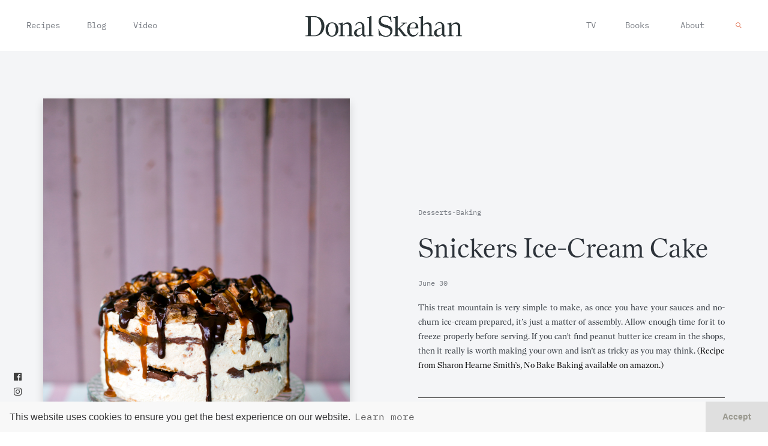

--- FILE ---
content_type: text/html; charset=UTF-8
request_url: https://donalskehan.com/recipes/snickers-ice-cream-cake/
body_size: 11965
content:
<!DOCTYPE html>
<html xmlns="http://www.w3.org/1999/xhtml" dir="ltr" lang="en-US" prefix="og: https://ogp.me/ns#">
<head>
<meta http-equiv="Content-Type" content="text/html; charset=utf-8">
<meta name="viewport" content="width=device-width, initial-scale=1.0" />
<link rel="mask-icon" href="/safari-pinned-tab.svg" color="#5bbad5">
<link rel="apple-touch-icon" sizes="57x57" href="https://donalskehan.com/wp-content/themes/donalskehan.com/favicon/v2/apple-icon-57x57.png">
<link rel="apple-touch-icon" sizes="60x60" href="https://donalskehan.com/wp-content/themes/donalskehan.com/favicon/v2/apple-icon-60x60.png">
<link rel="apple-touch-icon" sizes="72x72" href="https://donalskehan.com/wp-content/themes/donalskehan.com/favicon/v2/apple-icon-72x72.png">
<link rel="apple-touch-icon" sizes="76x76" href="https://donalskehan.com/wp-content/themes/donalskehan.com/favicon/v2/apple-icon-76x76.png">
<link rel="apple-touch-icon" sizes="114x114" href="https://donalskehan.com/wp-content/themes/donalskehan.com/favicon/v2/apple-icon-114x114.png">
<link rel="apple-touch-icon" sizes="120x120" href="https://donalskehan.com/wp-content/themes/donalskehan.com/favicon/v2/apple-icon-120x120.png">
<link rel="apple-touch-icon" sizes="144x144" href="https://donalskehan.com/wp-content/themes/donalskehan.com/favicon/v2/apple-icon-144x144.png">
<link rel="apple-touch-icon" sizes="152x152" href="https://donalskehan.com/wp-content/themes/donalskehan.com/favicon/v2/apple-icon-152x152.png">
<link rel="apple-touch-icon" sizes="180x180" href="https://donalskehan.com/wp-content/themes/donalskehan.com/favicon/v2/apple-icon-180x180.png">
<link rel="icon" type="image/png" sizes="192x192"  href="https://donalskehan.com/wp-content/themes/donalskehan.com/favicon/v2/android-icon-192x192.png">
<link rel="icon" type="image/png" sizes="32x32" href="https://donalskehan.com/wp-content/themes/donalskehan.com/favicon/v2/favicon-32x32.png">
<link rel="icon" type="image/png" sizes="96x96" href="https://donalskehan.com/wp-content/themes/donalskehan.com/favicon/v2/favicon-96x96.png">
<link rel="icon" type="image/png" sizes="16x16" href="https://donalskehan.com/wp-content/themes/donalskehan.com/favicon/v2/favicon-16x16.png">
<link rel="manifest" href="https://donalskehan.com/wp-content/themes/donalskehan.com/favicon/v2/manifest.json">
<meta name="msapplication-TileColor" content="#ffffff">
<meta name="msapplication-TileImage" content="https://donalskehan.com/wp-content/themes/donalskehan.com/favicon/v2/ms-icon-144x144.png">
<meta name="theme-color" content="#ffffff">
<link rel="pingback" href="https://donalskehan.com/xmlrpc.php" />
<link rel="profile" href="https://gmpg.org/xfn/11" />	
<style>img:is([sizes="auto" i], [sizes^="auto," i]) { contain-intrinsic-size: 3000px 1500px }</style>
<!-- All in One SEO 4.7.6 - aioseo.com -->
<title>Snickers Ice-Cream Cake - Donal Skehan | EAT LIVE GO</title>
<meta name="description" content="This treat mountain is very simple to make, as once you have your sauces and no-churn ice-cream prepared, it’s just a matter of assembly. Allow enough time for it to freeze properly before serving. If you can’t find peanut butter ice cream in the shops, then it really is worth making your own and isn’t as" />
<meta name="robots" content="max-image-preview:large" />
<link rel="canonical" href="https://donalskehan.com/recipes/snickers-ice-cream-cake/" />
<meta name="generator" content="All in One SEO (AIOSEO) 4.7.6" />
<meta property="og:locale" content="en_US" />
<meta property="og:site_name" content="Donal Skehan | EAT LIVE GO - Donal Skehan is a food writer, photographer and television presenter living in Dublin, Ireland. Check out his collection of over 250 simple home cooked, recipes" />
<meta property="og:type" content="article" />
<meta property="og:title" content="Snickers Ice-Cream Cake - Donal Skehan | EAT LIVE GO" />
<meta property="og:description" content="This treat mountain is very simple to make, as once you have your sauces and no-churn ice-cream prepared, it’s just a matter of assembly. Allow enough time for it to freeze properly before serving. If you can’t find peanut butter ice cream in the shops, then it really is worth making your own and isn’t as" />
<meta property="og:url" content="https://donalskehan.com/recipes/snickers-ice-cream-cake/" />
<meta property="article:published_time" content="2014-06-30T10:59:23+00:00" />
<meta property="article:modified_time" content="2016-02-24T16:09:40+00:00" />
<meta name="twitter:card" content="summary" />
<meta name="twitter:title" content="Snickers Ice-Cream Cake - Donal Skehan | EAT LIVE GO" />
<meta name="twitter:description" content="This treat mountain is very simple to make, as once you have your sauces and no-churn ice-cream prepared, it’s just a matter of assembly. Allow enough time for it to freeze properly before serving. If you can’t find peanut butter ice cream in the shops, then it really is worth making your own and isn’t as" />
<script type="application/ld+json" class="aioseo-schema">
{"@context":"https:\/\/schema.org","@graph":[{"@type":"BreadcrumbList","@id":"https:\/\/donalskehan.com\/recipes\/snickers-ice-cream-cake\/#breadcrumblist","itemListElement":[{"@type":"ListItem","@id":"https:\/\/donalskehan.com\/#listItem","position":1,"name":"Home","item":"https:\/\/donalskehan.com\/","nextItem":{"@type":"ListItem","@id":"https:\/\/donalskehan.com\/recipes\/snickers-ice-cream-cake\/#listItem","name":"Snickers Ice-Cream Cake"}},{"@type":"ListItem","@id":"https:\/\/donalskehan.com\/recipes\/snickers-ice-cream-cake\/#listItem","position":2,"name":"Snickers Ice-Cream Cake","previousItem":{"@type":"ListItem","@id":"https:\/\/donalskehan.com\/#listItem","name":"Home"}}]},{"@type":"Organization","@id":"https:\/\/donalskehan.com\/#organization","name":"Donal Skehan | EAT LIVE GO","description":"Donal Skehan is a food writer, photographer and television presenter living in Dublin, Ireland. Check out his collection of over 250 simple home cooked, recipes","url":"https:\/\/donalskehan.com\/"},{"@type":"WebPage","@id":"https:\/\/donalskehan.com\/recipes\/snickers-ice-cream-cake\/#webpage","url":"https:\/\/donalskehan.com\/recipes\/snickers-ice-cream-cake\/","name":"Snickers Ice-Cream Cake - Donal Skehan | EAT LIVE GO","description":"This treat mountain is very simple to make, as once you have your sauces and no-churn ice-cream prepared, it\u2019s just a matter of assembly. Allow enough time for it to freeze properly before serving. If you can\u2019t find peanut butter ice cream in the shops, then it really is worth making your own and isn\u2019t as","inLanguage":"en-US","isPartOf":{"@id":"https:\/\/donalskehan.com\/#website"},"breadcrumb":{"@id":"https:\/\/donalskehan.com\/recipes\/snickers-ice-cream-cake\/#breadcrumblist"},"image":{"@type":"ImageObject","url":"https:\/\/donalskehan.com\/wp-content\/uploads\/Sharon-Snickers-Cake_1.jpg","@id":"https:\/\/donalskehan.com\/recipes\/snickers-ice-cream-cake\/#mainImage","width":640,"height":960},"primaryImageOfPage":{"@id":"https:\/\/donalskehan.com\/recipes\/snickers-ice-cream-cake\/#mainImage"},"datePublished":"2014-06-30T11:59:23+01:00","dateModified":"2016-02-24T16:09:40+00:00"},{"@type":"WebSite","@id":"https:\/\/donalskehan.com\/#website","url":"https:\/\/donalskehan.com\/","name":"Donal Skehan | EAT LIVE GO","description":"Donal Skehan is a food writer, photographer and television presenter living in Dublin, Ireland. Check out his collection of over 250 simple home cooked, recipes","inLanguage":"en-US","publisher":{"@id":"https:\/\/donalskehan.com\/#organization"}}]}
</script>
<!-- All in One SEO -->
<link rel="preload" href="https://donalskehan.com/wp-content/plugins/rate-my-post/public/css/fonts/ratemypost.ttf" type="font/ttf" as="font" crossorigin="anonymous"><link rel='dns-prefetch' href='//donalskehan.com' />
<link rel='dns-prefetch' href='//cdn.jsdelivr.net' />
<link rel='dns-prefetch' href='//use.fontawesome.com' />
<link rel='dns-prefetch' href='//fonts.googleapis.com' />
<link rel="alternate" type="application/rss+xml" title="Donal Skehan | EAT LIVE GO &raquo; Feed" href="https://donalskehan.com/feed/" />
<link rel="alternate" type="application/rss+xml" title="Donal Skehan | EAT LIVE GO &raquo; Comments Feed" href="https://donalskehan.com/comments/feed/" />
<link rel="alternate" type="application/rss+xml" title="Donal Skehan | EAT LIVE GO &raquo; Snickers Ice-Cream Cake Comments Feed" href="https://donalskehan.com/recipes/snickers-ice-cream-cake/feed/" />
<!-- This site uses the Google Analytics by MonsterInsights plugin v9.2.2 - Using Analytics tracking - https://www.monsterinsights.com/ -->
<!-- Note: MonsterInsights is not currently configured on this site. The site owner needs to authenticate with Google Analytics in the MonsterInsights settings panel. -->
<!-- No tracking code set -->
<!-- / Google Analytics by MonsterInsights -->
<!-- <link rel='stylesheet' id='wp-block-library-css' href='https://donalskehan.com/wp-includes/css/dist/block-library/style.min.css'  media='all' /> -->
<link rel="stylesheet" type="text/css" href="//donalskehan.com/wp-content/cache/wpfc-minified/9klg0tqr/e7o2c.css" media="all"/>
<style id='classic-theme-styles-inline-css'>
/*! This file is auto-generated */
.wp-block-button__link{color:#fff;background-color:#32373c;border-radius:9999px;box-shadow:none;text-decoration:none;padding:calc(.667em + 2px) calc(1.333em + 2px);font-size:1.125em}.wp-block-file__button{background:#32373c;color:#fff;text-decoration:none}
</style>
<style id='global-styles-inline-css'>
:root{--wp--preset--aspect-ratio--square: 1;--wp--preset--aspect-ratio--4-3: 4/3;--wp--preset--aspect-ratio--3-4: 3/4;--wp--preset--aspect-ratio--3-2: 3/2;--wp--preset--aspect-ratio--2-3: 2/3;--wp--preset--aspect-ratio--16-9: 16/9;--wp--preset--aspect-ratio--9-16: 9/16;--wp--preset--color--black: #000000;--wp--preset--color--cyan-bluish-gray: #abb8c3;--wp--preset--color--white: #ffffff;--wp--preset--color--pale-pink: #f78da7;--wp--preset--color--vivid-red: #cf2e2e;--wp--preset--color--luminous-vivid-orange: #ff6900;--wp--preset--color--luminous-vivid-amber: #fcb900;--wp--preset--color--light-green-cyan: #7bdcb5;--wp--preset--color--vivid-green-cyan: #00d084;--wp--preset--color--pale-cyan-blue: #8ed1fc;--wp--preset--color--vivid-cyan-blue: #0693e3;--wp--preset--color--vivid-purple: #9b51e0;--wp--preset--gradient--vivid-cyan-blue-to-vivid-purple: linear-gradient(135deg,rgba(6,147,227,1) 0%,rgb(155,81,224) 100%);--wp--preset--gradient--light-green-cyan-to-vivid-green-cyan: linear-gradient(135deg,rgb(122,220,180) 0%,rgb(0,208,130) 100%);--wp--preset--gradient--luminous-vivid-amber-to-luminous-vivid-orange: linear-gradient(135deg,rgba(252,185,0,1) 0%,rgba(255,105,0,1) 100%);--wp--preset--gradient--luminous-vivid-orange-to-vivid-red: linear-gradient(135deg,rgba(255,105,0,1) 0%,rgb(207,46,46) 100%);--wp--preset--gradient--very-light-gray-to-cyan-bluish-gray: linear-gradient(135deg,rgb(238,238,238) 0%,rgb(169,184,195) 100%);--wp--preset--gradient--cool-to-warm-spectrum: linear-gradient(135deg,rgb(74,234,220) 0%,rgb(151,120,209) 20%,rgb(207,42,186) 40%,rgb(238,44,130) 60%,rgb(251,105,98) 80%,rgb(254,248,76) 100%);--wp--preset--gradient--blush-light-purple: linear-gradient(135deg,rgb(255,206,236) 0%,rgb(152,150,240) 100%);--wp--preset--gradient--blush-bordeaux: linear-gradient(135deg,rgb(254,205,165) 0%,rgb(254,45,45) 50%,rgb(107,0,62) 100%);--wp--preset--gradient--luminous-dusk: linear-gradient(135deg,rgb(255,203,112) 0%,rgb(199,81,192) 50%,rgb(65,88,208) 100%);--wp--preset--gradient--pale-ocean: linear-gradient(135deg,rgb(255,245,203) 0%,rgb(182,227,212) 50%,rgb(51,167,181) 100%);--wp--preset--gradient--electric-grass: linear-gradient(135deg,rgb(202,248,128) 0%,rgb(113,206,126) 100%);--wp--preset--gradient--midnight: linear-gradient(135deg,rgb(2,3,129) 0%,rgb(40,116,252) 100%);--wp--preset--font-size--small: 13px;--wp--preset--font-size--medium: 20px;--wp--preset--font-size--large: 36px;--wp--preset--font-size--x-large: 42px;--wp--preset--spacing--20: 0.44rem;--wp--preset--spacing--30: 0.67rem;--wp--preset--spacing--40: 1rem;--wp--preset--spacing--50: 1.5rem;--wp--preset--spacing--60: 2.25rem;--wp--preset--spacing--70: 3.38rem;--wp--preset--spacing--80: 5.06rem;--wp--preset--shadow--natural: 6px 6px 9px rgba(0, 0, 0, 0.2);--wp--preset--shadow--deep: 12px 12px 50px rgba(0, 0, 0, 0.4);--wp--preset--shadow--sharp: 6px 6px 0px rgba(0, 0, 0, 0.2);--wp--preset--shadow--outlined: 6px 6px 0px -3px rgba(255, 255, 255, 1), 6px 6px rgba(0, 0, 0, 1);--wp--preset--shadow--crisp: 6px 6px 0px rgba(0, 0, 0, 1);}:where(.is-layout-flex){gap: 0.5em;}:where(.is-layout-grid){gap: 0.5em;}body .is-layout-flex{display: flex;}.is-layout-flex{flex-wrap: wrap;align-items: center;}.is-layout-flex > :is(*, div){margin: 0;}body .is-layout-grid{display: grid;}.is-layout-grid > :is(*, div){margin: 0;}:where(.wp-block-columns.is-layout-flex){gap: 2em;}:where(.wp-block-columns.is-layout-grid){gap: 2em;}:where(.wp-block-post-template.is-layout-flex){gap: 1.25em;}:where(.wp-block-post-template.is-layout-grid){gap: 1.25em;}.has-black-color{color: var(--wp--preset--color--black) !important;}.has-cyan-bluish-gray-color{color: var(--wp--preset--color--cyan-bluish-gray) !important;}.has-white-color{color: var(--wp--preset--color--white) !important;}.has-pale-pink-color{color: var(--wp--preset--color--pale-pink) !important;}.has-vivid-red-color{color: var(--wp--preset--color--vivid-red) !important;}.has-luminous-vivid-orange-color{color: var(--wp--preset--color--luminous-vivid-orange) !important;}.has-luminous-vivid-amber-color{color: var(--wp--preset--color--luminous-vivid-amber) !important;}.has-light-green-cyan-color{color: var(--wp--preset--color--light-green-cyan) !important;}.has-vivid-green-cyan-color{color: var(--wp--preset--color--vivid-green-cyan) !important;}.has-pale-cyan-blue-color{color: var(--wp--preset--color--pale-cyan-blue) !important;}.has-vivid-cyan-blue-color{color: var(--wp--preset--color--vivid-cyan-blue) !important;}.has-vivid-purple-color{color: var(--wp--preset--color--vivid-purple) !important;}.has-black-background-color{background-color: var(--wp--preset--color--black) !important;}.has-cyan-bluish-gray-background-color{background-color: var(--wp--preset--color--cyan-bluish-gray) !important;}.has-white-background-color{background-color: var(--wp--preset--color--white) !important;}.has-pale-pink-background-color{background-color: var(--wp--preset--color--pale-pink) !important;}.has-vivid-red-background-color{background-color: var(--wp--preset--color--vivid-red) !important;}.has-luminous-vivid-orange-background-color{background-color: var(--wp--preset--color--luminous-vivid-orange) !important;}.has-luminous-vivid-amber-background-color{background-color: var(--wp--preset--color--luminous-vivid-amber) !important;}.has-light-green-cyan-background-color{background-color: var(--wp--preset--color--light-green-cyan) !important;}.has-vivid-green-cyan-background-color{background-color: var(--wp--preset--color--vivid-green-cyan) !important;}.has-pale-cyan-blue-background-color{background-color: var(--wp--preset--color--pale-cyan-blue) !important;}.has-vivid-cyan-blue-background-color{background-color: var(--wp--preset--color--vivid-cyan-blue) !important;}.has-vivid-purple-background-color{background-color: var(--wp--preset--color--vivid-purple) !important;}.has-black-border-color{border-color: var(--wp--preset--color--black) !important;}.has-cyan-bluish-gray-border-color{border-color: var(--wp--preset--color--cyan-bluish-gray) !important;}.has-white-border-color{border-color: var(--wp--preset--color--white) !important;}.has-pale-pink-border-color{border-color: var(--wp--preset--color--pale-pink) !important;}.has-vivid-red-border-color{border-color: var(--wp--preset--color--vivid-red) !important;}.has-luminous-vivid-orange-border-color{border-color: var(--wp--preset--color--luminous-vivid-orange) !important;}.has-luminous-vivid-amber-border-color{border-color: var(--wp--preset--color--luminous-vivid-amber) !important;}.has-light-green-cyan-border-color{border-color: var(--wp--preset--color--light-green-cyan) !important;}.has-vivid-green-cyan-border-color{border-color: var(--wp--preset--color--vivid-green-cyan) !important;}.has-pale-cyan-blue-border-color{border-color: var(--wp--preset--color--pale-cyan-blue) !important;}.has-vivid-cyan-blue-border-color{border-color: var(--wp--preset--color--vivid-cyan-blue) !important;}.has-vivid-purple-border-color{border-color: var(--wp--preset--color--vivid-purple) !important;}.has-vivid-cyan-blue-to-vivid-purple-gradient-background{background: var(--wp--preset--gradient--vivid-cyan-blue-to-vivid-purple) !important;}.has-light-green-cyan-to-vivid-green-cyan-gradient-background{background: var(--wp--preset--gradient--light-green-cyan-to-vivid-green-cyan) !important;}.has-luminous-vivid-amber-to-luminous-vivid-orange-gradient-background{background: var(--wp--preset--gradient--luminous-vivid-amber-to-luminous-vivid-orange) !important;}.has-luminous-vivid-orange-to-vivid-red-gradient-background{background: var(--wp--preset--gradient--luminous-vivid-orange-to-vivid-red) !important;}.has-very-light-gray-to-cyan-bluish-gray-gradient-background{background: var(--wp--preset--gradient--very-light-gray-to-cyan-bluish-gray) !important;}.has-cool-to-warm-spectrum-gradient-background{background: var(--wp--preset--gradient--cool-to-warm-spectrum) !important;}.has-blush-light-purple-gradient-background{background: var(--wp--preset--gradient--blush-light-purple) !important;}.has-blush-bordeaux-gradient-background{background: var(--wp--preset--gradient--blush-bordeaux) !important;}.has-luminous-dusk-gradient-background{background: var(--wp--preset--gradient--luminous-dusk) !important;}.has-pale-ocean-gradient-background{background: var(--wp--preset--gradient--pale-ocean) !important;}.has-electric-grass-gradient-background{background: var(--wp--preset--gradient--electric-grass) !important;}.has-midnight-gradient-background{background: var(--wp--preset--gradient--midnight) !important;}.has-small-font-size{font-size: var(--wp--preset--font-size--small) !important;}.has-medium-font-size{font-size: var(--wp--preset--font-size--medium) !important;}.has-large-font-size{font-size: var(--wp--preset--font-size--large) !important;}.has-x-large-font-size{font-size: var(--wp--preset--font-size--x-large) !important;}
:where(.wp-block-post-template.is-layout-flex){gap: 1.25em;}:where(.wp-block-post-template.is-layout-grid){gap: 1.25em;}
:where(.wp-block-columns.is-layout-flex){gap: 2em;}:where(.wp-block-columns.is-layout-grid){gap: 2em;}
:root :where(.wp-block-pullquote){font-size: 1.5em;line-height: 1.6;}
</style>
<!-- <link rel='stylesheet' id='fontawesome-five-css-css' href='https://donalskehan.com/wp-content/plugins/accesspress-social-counter/css/fontawesome-all.css'  media='all' /> -->
<!-- <link rel='stylesheet' id='apsc-frontend-css-css' href='https://donalskehan.com/wp-content/plugins/accesspress-social-counter/css/frontend.css'  media='all' /> -->
<!-- <link rel='stylesheet' id='contact-form-7-css' href='https://donalskehan.com/wp-content/plugins/contact-form-7/includes/css/styles.css'  media='all' /> -->
<!-- <link rel='stylesheet' id='rate-my-post-css' href='https://donalskehan.com/wp-content/plugins/rate-my-post/public/css/rate-my-post.min.css'  media='all' /> -->
<link rel="stylesheet" type="text/css" href="//donalskehan.com/wp-content/cache/wpfc-minified/9hbyqeve/e7o2c.css" media="all"/>
<link rel='stylesheet' id='add-boot-css' href='https://cdn.jsdelivr.net/npm/bootstrap@4.1.3/dist/css/bootstrap.min.css'  media='all' />
<link rel='stylesheet' id='add-fonta-css-css' href='https://use.fontawesome.com/releases/v5.5.0/css/all.css'  media='all' />
<!-- <link rel='stylesheet' id='add-combinedcss-css' href='https://donalskehan.com/wp-content/themes/donalskehan.com/css/combined-donal-min.css'  media='all' /> -->
<link rel="stylesheet" type="text/css" href="//donalskehan.com/wp-content/cache/wpfc-minified/6lkcgvx2/e7o2c.css" media="all"/>
<link rel='stylesheet' id='add-gfonts-css' href='https://fonts.googleapis.com/css?family=Libre+Baskerville:400,400i%7CMontserrat:400,700&#038;display=swap'  media='all' />
<!-- <link rel='stylesheet' id='add-css-css' href='https://donalskehan.com/wp-content/themes/donalskehan.com/css/donals-v2.min.css?v=7.6'  media='all' /> -->
<link rel="stylesheet" type="text/css" href="//donalskehan.com/wp-content/cache/wpfc-minified/maw14c1w/e7o2c.css" media="all"/>
<link rel='stylesheet' id='add-swiper-style-css' href='https://cdn.jsdelivr.net/npm/swiper@11/swiper-bundle.min.css'  media='all' />
<script src='//donalskehan.com/wp-content/cache/wpfc-minified/128geos0/e7o2c.js' type="text/javascript"></script>
<!-- <script  defer src="https://donalskehan.com/wp-includes/js/jquery/jquery.min.js" id="jquery-core-js"></script> -->
<!-- <script  defer src="https://donalskehan.com/wp-includes/js/jquery/jquery-migrate.min.js" id="jquery-migrate-js"></script> -->
<!-- <script  defer src="https://donalskehan.com/wp-content/themes/donalskehan.com/js/combined-d-min.js" id="add-combinedjs-js"></script> -->
<script  defer src="https://cdn.jsdelivr.net/npm/bootstrap@4.1.3/dist/js/bootstrap.min.js" id="add-bootjs-js"></script>
<script  defer src="https://cdn.jsdelivr.net/npm/slick-carousel@1.8.1/slick/slick.min.js" id="add-slick-js"></script>
<script src='//donalskehan.com/wp-content/cache/wpfc-minified/f5dhyx35/e7o2c.js' type="text/javascript"></script>
<!-- <script  defer src="https://donalskehan.com/wp-content/themes/donalskehan.com/js/instafeed.js" id="add-insta-js"></script> -->
<script id="add-scripts-js-extra">
/* <![CDATA[ */
var dkParams = {"data":{"instafeed_token":"[base64]"}};
/* ]]> */
</script>
<script src='//donalskehan.com/wp-content/cache/wpfc-minified/cxzdaq1/e7o2c.js' type="text/javascript"></script>
<!-- <script  defer src="https://donalskehan.com/wp-content/themes/donalskehan.com/js/script-donal1-min.js?v=5.4" id="add-scripts-js"></script> -->
<script  defer src="https://cdn.jsdelivr.net/npm/swiper@11/swiper-bundle.min.js" id="add-swiper-js"></script>
<link rel="https://api.w.org/" href="https://donalskehan.com/wp-json/" /><link rel="EditURI" type="application/rsd+xml" title="RSD" href="https://donalskehan.com/xmlrpc.php?rsd" />
<meta name="generator" content="WordPress 6.7.1" />
<link rel='shortlink' href='https://donalskehan.com/?p=13079' />
<link rel="alternate" title="oEmbed (JSON)" type="application/json+oembed" href="https://donalskehan.com/wp-json/oembed/1.0/embed?url=https%3A%2F%2Fdonalskehan.com%2Frecipes%2Fsnickers-ice-cream-cake%2F" />
<link rel="alternate" title="oEmbed (XML)" type="text/xml+oembed" href="https://donalskehan.com/wp-json/oembed/1.0/embed?url=https%3A%2F%2Fdonalskehan.com%2Frecipes%2Fsnickers-ice-cream-cake%2F&#038;format=xml" />
<script>
(function(i,s,o,g,r,a,m){i['GoogleAnalyticsObject']=r;i[r]=i[r]||function(){
(i[r].q=i[r].q||[]).push(arguments)},i[r].l=1*new Date();a=s.createElement(o),
m=s.getElementsByTagName(o)[0];a.async=1;a.src=g;m.parentNode.insertBefore(a,m)
})(window,document,'script','//www.google-analytics.com/analytics.js','ga');
ga('create', 'UA-39673746-1', 'auto');
ga('send', 'pageview');
</script>
</head>
<body class="recipes-template-default single single-recipes postid-13079" >
<div class="abCenter newsletterPop animated fadeIn text-center shadow embed-responsive embed-responsive-16by9" style="position: fixed !important;">
<div class="closeMe">&times;</div>
<iframe class="embed-responsive-item" src="https://donalskehan.substack.com/embed" width="480" height="320" style="border:1px solid #EEE; background:white;" frameborder="0" scrolling="no"></iframe>
</div>
<!--Book Banner-->
<!--Book Banner-->
<header class="container-fluid fixed-top pt-4 pb-4 hidden-xs hidden-sm">
<div class="container">
<div class="row d-flex justify-content-between align-items-center menu-items">
<div class="col d-flex justify-content-start">
<div class="pl-5 pl-sm-3">
<ul class="list-inline list-unstyled">
<li class="list-inline-item hasSubMenu underline-link  active  mr-lg-5 mr-md-3 mr-xs-3 mr-sm-3">
<a href="https://donalskehan.com/recipes" title="Donal's Recipes">Recipes</a>
</li>
<li class="list-inline-item hasSubMenu underline-link   mr-lg-5 mr-md-3 mr-xs-3 mr-sm-3"><a href="https://donalskehan.com/blog" title="Donal's Blog">Blog</a>
</li>
<li class="list-inline-item hasSubMenu underline-link  "><a href="https://donalskehan.com/video" title="Donal's on Telly">Video</a>
</li>
</ul>
</div>
</div>
<div class="col d-flex justify-content-center">
<a class="dk-logo d-flex justify-content-center" href='https://donalskehan.com' title="Donal's Home">
<img src="https://donalskehan.com/wp-content/themes/donalskehan.com/images/v2/donalskehan-logo.png" class="img-fluid" alt="Donal Skehan" />
</a>
</div>
<div class="col d-flex justify-content-end">
<div class="pr-5 pr-sm-3">
<ul class="list-inline list-unstyled">
<li class='list-inline-item hasSubMenu underline-link  '><a href='https://donalskehan.com/tv' title="Donal's on Telly">TV</a>
<li class='list-inline-item hasSubMenu underline-link ml-lg-5 ml-md-3 ml-xs-3 ml-sm-3  '><a href='https://donalskehan.com/books' title="Donal's Books">Books</a></li>
<li class='list-inline-item underline-link ml-lg-5 ml-md-3 ml-xs-3 ml-sm-3 '><a href='https://donalskehan.com/about' title="About Donal">About</a></li>
<li class="list-inline-item ml-5"><div id="search-icon" class="search-icon desktop"></div></li>
</ul>
</div>
</div>
</div>
</div>
</header>
<header id="mobHeader" class="container-fluid fixed-top visible-xs visible-sm">
<div class="container">
<div class="row d-flex align-items-center">
<div class="col-12 d-flex justify-content-center">
<a class="animsition-link" href="https://donalskehan.com">
<img src="https://donalskehan.com/wp-content/themes/donalskehan.com/images/v2/donalskehan-logo.png" class="img-fluid" style="height: 30px" alt="Donal Skehan" />
</a>
<div id="login-icon" class="login-icon visible-xs"></div>
</div>
</div>
</div>
</header>
<div id="login-menu" class="hideFirst container-fluid">
<div class="row d-flex align-items-center justify-content-center options">
<div class="col-12 text-center">
<ul class="list-unstyled h1">
<li class="hasSubMenu mb-2  active">
<a href="https://donalskehan.com/recipes" title="Donal's Recipes">Recipes</a>
</li>
<li class="hasSubMenu mb-2  "><a href="https://donalskehan.com/blog" title="Donal's Blog">Blog</a>
</li>
<li class="hasSubMenu mb-2  "><a href="https://donalskehan.com/video" title="Donal's on Telly">Video</a>
<li class='hasSubMenu mb-2  '><a href='https://donalskehan.com/tv' title="Donal's on Telly">TV</a>
<li class='hasSubMenu mb-2  '><a href='https://donalskehan.com/books' title="Donal's Books">Books</a></li>
<li class="mb-2 "><a href="https://donalskehan.com/about" title="About Donal">About</a></li>
<li class="mb-2 text-center d-flex justify-content-center"><div class="search-icon mobile">Search</div></li>
</ul>
<ul class="list-inline list-unstyled h3 pt-5 mt-5">
<li class="list-inline-item"><a href="https://www.facebook.com/donalskehan" style="color: #3f3f3f !important;"><i class="fab fa-facebook"></i></a></li>
<li class="list-inline-item"><a href="https://www.instagram.com/donalskehan/" style="color: #3f3f3f !important;"><i class="fab fa-instagram"></i></a></li>
<li class="list-inline-item"><a href="https://twitter.com/DonalSkehan" style="color: #3f3f3f !important;"><i class="fab fa-twitter"></i></a></li>
<li class="list-inline-item"><a href="https://www.youtube.com/channel/UCwZcpfUOuLH9UEXvFPHIAWQ?sub_confirmation=1" style="color: #3f3f3f !important;"><i class="fab fa-youtube"></i></a></li>
</ul>
</div>
</div>
</div>
<div id="search-menu" class="hideSecond container-fluid">
<div class="row d-flex align-items-center justify-content-center" style="height: 100% !important;">
<div class="col-12 pl-4 pr-4 text-center">
<form role="search" method="get" id="searchform" action="https://donalskehan.com/">
<div>
<input type="text" value="" name="s" id="s" class=""  placeholder="What are you looking for?"/>
<input type="submit" id="searchsubmit" value="Search" style="display: none;"/>
</div>
</form>
</div>
</div>
</div>
<div class="socialSidebar animated hidden-xs">
<ul class="list-inline list-unstyled pl-4">
<li class="list-inline-item" style="margin-left: .1em !important;"><a href="https://www.facebook.com/donalskehan"><i class="fab fa-facebook"></i></a></li>
<li class="list-inline-item" style="margin-left: .1em !important;"><a href="https://www.instagram.com/donalskehan/"><i class="fab fa-instagram"></i></a></li>
<li class="list-inline-item" style="margin-left: .1em !important;"><a href="https://twitter.com/DonalSkehan"><i class="fab fa-twitter"></i></a></li>
<li class="list-inline-item"><a href="https://www.youtube.com/channel/UCwZcpfUOuLH9UEXvFPHIAWQ?sub_confirmation=1"><i class="fab fa-youtube"></i></a></li>
</ul>
</div>
<style>
#searchform input[type=text] {
background: transparent;
border-bottom: 1px solid #ffffff;
color: #ffffff;
padding: 0 10px 0px 0px;
-webkit-border-radius: 3px;
border-radius: 3px;
max-width: 100%;
width: 65%;
height: 22px;
line-height: 22px;
outline: none;
-webkit-transition: border-color .15s ease;
-o-transition: border-color .15s ease;
transition: border-color .15s ease;
text-transform: uppercase;
letter-spacing: 0.2em;
font-size: 1rem !important;
font-weight: 700;
min-width: 200px;
border-top: 0px;
border-left: 0px;
border-right: 0px;
background-image: url('https://donalskehan.com/wp-content/themes/donalskehan.com/images/D-search-white.svg');
background-repeat: no-repeat;
background-position: right center;
background-size: 10px;
font-family: 'IBM Plex Mono', monospace !important;
}
#searchform ::placeholder { /* Chrome, Firefox, Opera, Safari 10.1+ */
color: white;
opacity: 1; /* Firefox */
}
#searchform :-ms-input-placeholder { /* Internet Explorer 10-11 */
color: white;
}
#searchform ::-ms-input-placeholder { /* Microsoft Edge */
color: white;
}
@media only screen and (max-width: 767px) {
#searchform input[type=text] {
width: 100% !important;
}
}
</style>
<div class="animsition pad80" style="overflow: hidden !important;">
<div class="recipe main-description container-fluid">
<div class="container">
<div class="row pt-5 pb-5">
<div data-aos="fade-up" class="col-lg-6 col-md-6 col-sm-6 col-12 match d-flex align-items-center order-sm-1 order-lg-1 order-md-1 order-2">
<div class="pt-5 pb-5 pl-5 pr-5">
<img class="img-fluid shadow" src="https://donalskehan.com/wp-content/uploads/Sharon-Snickers-Cake_1.jpg" alt="Snickers Ice-Cream Cake | DonalSkehan.com, If you love chocolate, peanuts, caramel and ice cream, this is definitely the cake for you!" data-aos="fade-in" />
</div>
</div>
<div class="col-lg-6 col-md-6 col-sm-12 col-12 match d-flex align-items-center order-sm-2 order-lg-2 order-md-2 order-1">
<div class="pt-5 pb-5 pl-5 pr-5" data-aos="fade-left">
<ul class="list-inline" data-aos="fade-up" data-aos-duration="800">
<li class="list-inline-item"><h6 class="catColour dk-label">desserts-baking</h6></li>
</ul>
<h1 class="blueText mb-4 mt-3" data-aos="fade-up" data-aos-duration="900">Snickers Ice-Cream Cake</h1>
<h6 class="mb-4 dk-label" data-aos="fade-up" data-aos-duration="1000">June 30</h6>
<div data-aos="fade-up" data-aos-duration="1100" class="dk-content">
<p>This treat mountain is very simple to make, as once you have your sauces and no-churn ice-cream prepared, it’s just a matter of assembly. Allow enough time for it to freeze properly before serving. If you can’t find peanut butter ice cream in the shops, then it really is worth making your own and isn’t as tricky as you may think. <span style="color: #000000;">(Recipe from </span><a style="color: #000000;" href="http://www.sharonhearnesmith.com/" target="_blank">Sharon Hearne Smith’s</a><span style="color: #000000;">, No Bake Baking available on </span><a style="color: #000000;" href="https://www.amazon.co.uk/No-Bake-Baking-Oven-Free-Cakes-Treats/dp/1848666225" target="_blank">amazon</a><span style="color: #000000;">.)</span></p>
</div>
<ul class="list-inline list-unstyled mt-5 dk-recipe-icons-section">
<li class="list-inline-item mb-2"  data-aos="fade-up" data-aos-duration="1300">
<img class="img-fluid pr-1 dk-orange-icon" src="https://donalskehan.com/wp-content/themes/donalskehan.com/images/v2/Dk-serving-size.png" alt="serves"> Serves 12							</li>
<li class="list-inline-item mb-2" data-aos="fade-up" data-aos-duration="1200">
<img class="img-fluid pr-1 dk-orange-icon" src="https://donalskehan.com/wp-content/themes/donalskehan.com/images/v2/DK-cooking-time.png" alt="time"> 15 mins + freezing time							</li>
</ul>
</div>
</div>
</div>
</div>
</div>	
<div class="recipe steps container-fluid">
<div class="container">
<div class="row pb-5">
<div class="order-lg-1 order-md-1 col-sm-1 order-2 col-lg-6 col-md-6 col-sm-12 col-12">
<div class="pt-5 pb-5 pl-5 pr-5">
<h3><span class="h6-border ">Method</span></h3>
<ol class="list-group list-group-flush pb-5 numbers">
<li class="list-group-item pt-2 pb-2 pl-0"><span>1. </span>Remove the ice cream from the freezer and leave to soften until spreadable but not completely thawed. Oil the cake tin and line the sides with parchment paper. Cut the Snickers bars into 5mm-thick slices and roughly chop the waffle biscuits into small bite-sized pieces.</li>
<li class="list-group-item pt-2 pb-2 pl-0"><span>2. </span>Scatter a third of the waffle pieces in a single layer in the bottom of the tin. Spoon a third of the ice cream on top and spread evenly. Scatter on a third of the Snickers pieces in a single layer. Drizzle with a third of each of the caramel and chocolate sauces. </li>
<li class="list-group-item pt-2 pb-2 pl-0"><span>3. </span>Repeat these layers again, using the same quantities of everything. Then scatter with the remaining waffle pieces and finish with the remaining ice cream, smoothing the top. </li>
<li class="list-group-item pt-2 pb-2 pl-0"><span>4. </span>You should have a third each of Snickers pieces and caramel and chocolate sauces left for serving. Cover with cling film and freeze for at least 8 hours or overnight until frozen solid.</li>
<li class="list-group-item pt-2 pb-2 pl-0"><span>5. </span>When ready to serve, remove the cake from the tin and sit it on a cake stand or serving plate. Peel off the parchment paper and leave for 15–20 minutes to soften a little. </li>
<li class="list-group-item pt-2 pb-2 pl-0"><span>6. </span>Then, to decorate, arrange the remaining Snickers pieces on top and spoon over the caramel and chocolate sauces so they just dribble down the edges. To serve, cut into 12–14 wedges, which is best done with a long sharp knife, dipped in boiling water and wiped dry between each cut.</li>
<li class="list-group-item pt-2 pb-2 pl-0"><span>7. </span>Leftover ice-cream cake should be frozen straight away. Wrap individual portions in parchment paper and seal in a food bag. These will keep happily in the freezer for up to a few months.</li>
</ol>
<ul id="tag" class="list-inline pt-5">
<li class="list-inline-item mb-2"><a href='https://donalskehan.com/category/recipes/summer' title="Summer">Summer</a></li>
<li class="list-inline-item mb-2"><a href='https://donalskehan.com/category/recipes/desserts-baking' title="Desserts &amp; Baking">Desserts &amp; Baking</a></li>
<li class="list-inline-item mb-2"><a href='https://donalskehan.com/tag/sharon-hearne-smith?type=recipes' title="Sharon Hearne-Smith">Sharon Hearne-Smith</a></li>
<li class="list-inline-item mb-2"><a href='https://donalskehan.com/tag/icecream?type=recipes' title="Icecream">Icecream</a></li>
<li class="list-inline-item mb-2"><a href='https://donalskehan.com/tag/no-bake?type=recipes' title="No Bake">No Bake</a></li>
<li class="list-inline-item mb-2"><a href='https://donalskehan.com/tag/snickers?type=recipes' title="Snickers">Snickers</a></li>
</ul>
</div>
</div>
<div class="order-lg-2 order-md-2 col-sm-1 order-1 col-lg-4 col-md-6 col-sm-7 col-12">
<div class="pt-5 pb-5 pl-5 pr-5">
<h3><span class="h6-border">Ingredients</span></h3>
<ul class="nav nav-tabs" id="myTab" role="tablist">
<li class="nav-item text-center" style="border-right: 1px dotted rgba(0,0,0,.125)">
<a class="nav-link" id="us-tab" data-toggle="tab" href="#us" role="tab" aria-controls="us" aria-selected="false">US</a>
</li>
<li class="nav-item text-center">
<a class="nav-link active" id="metric-tab" data-toggle="tab" href="#metric" role="tab" aria-controls="metric" aria-selected="true">METRIC</a>
</li>
</ul>
<div class="tab-content" id="myTabContent">
<div class="tab-pane fade" id="us" role="tabpanel" aria-labelledby="us-tab"></div>
<div class="tab-pane fade show active" id="metric" role="tabpanel" aria-labelledby="metric-tab"><p>250ml salted caramel sauce</p>
<p>250ml chocolate sauce</p>
<p>1.5 litres peanut butter ice-cream</p>
<p>Sunflower oil, for the tin</p>
<p>12 x 58g Snickers bars</p>
<p>15 toffee waffle biscuits</p>
<p>&nbsp;</p>
</div>
</div>
<h3 class="pt-5"><span class="h6-border">You'll Need</span></h3>
<div class="need">
<p>Springform cake tin</p>
<p>Parchment paper</p>
<p>&nbsp;</p>
<p>&nbsp;</p>
</div>
</div>
</div>
</div>
</div>
</div>
<div class="container-fluid dk-container-grey">
<div class="container">
<div class="row d-flex align-items-center">
<div class="col-12 d-flex justify-content-center">
<div class="pl-5 pr-5 pt-5 dk-title-grid">
<div class="d-flex flex-column align-items-center justify-content-center">
<h3 class="cursive-text">If you liked this</h3>
<h2 class="title-feed">You may also like<h2>
</div>	
</div>
</div>
</div>
<div class="row filter">
<div class="dk-card col-lg-4 col-md-6 col-sm-4 col-12 mb-5 mix desserts-baking">
<a href="https://donalskehan.com/recipes/slightly-bonkers-pink-zebra-cheesecake-with-marshmallow-pops/" title="Slightly Bonkers Pink Zebra Cheesecake with Marshmallow Pops">
<div class="pl-5 pr-5 pb-5 pt-5">
<img class="img-fluid mb-4 large-image-ouput" src="https://img.resized.co/donal_skehan/[base64]/sharon-bonkers-cheesecake.jpg?v=20250207" alt="Slightly Bonkers Pink Zebra Cheesecake with Marshmallow Pops | DonalSkehan.com, Perfect for a little girls birthday party or for anyone who loves PINK! " />
<ul class="list-inline">
<li class="list-inline-item">
<h6 class="catColour dk-label">desserts-baking</h6>
</li>
<li class="list-inline-item"><div class="goArrow">&rarr;</div></li>
</ul>
<h3 class="mb-4 mt-3">Slightly Bonkers Pink Zebra Cheesecake with Marshmallow Pops</h3>
<h6 class="mb-4 dk-label">June 30</h6>
<div><p>With its vivid colours, crazy pattern and poptastic topping, this cheesecake is bonkers on many levels. Beetroot juice is the secret to its colour – available from good supermarkets and speciality food stores, or make your own by whizzing a small beetroot in a juicer. Lollipop sticks can be bought from baking supply stores or online. This cheesecake is best made no more than half a day in advance, as the beetroot juice will eventually bleed into the white, spoiling the zebra effect. <span style="color: #000000;">(Recipe from </span><a style="color: #000000;" href="http://www.sharonhearnesmith.com/" target="_blank">Sharon Hearne Smith’s</a><span style="color: #000000;">, No Bake Baking available on </span><a style="color: #000000;" href="https://www.amazon.co.uk/No-Bake-Baking-Oven-Free-Cakes-Treats/dp/1848666225" target="_blank">amazon</a><span style="color: #000000;">.)</span></p>
<p>&nbsp;</p>
</div>
</div>
</a>
</div>
<div class="dk-card col-lg-4 col-md-6 col-sm-4 col-12 mb-5 mix desserts-baking">
<a href="https://donalskehan.com/recipes/dime-bar-bombe-with-millionaires-drizzle/" title="Dime Bar Bombe with Millionaire’s Drizzle">
<div class="pl-5 pr-5 pb-5 pt-5">
<img class="img-fluid mb-4 large-image-ouput" src="https://img.resized.co/donal_skehan/[base64]/sharon-dime-bar-cake-1.jpg?v=20250207" alt="Dime Bar Bombe with Millionaire’s Drizzle | DonalSkehan.com, Kids and adults alike will go wild for this indulgent treat! " />
<ul class="list-inline">
<li class="list-inline-item">
<h6 class="catColour dk-label">desserts-baking</h6>
</li>
<li class="list-inline-item"><div class="goArrow">&rarr;</div></li>
</ul>
<h3 class="mb-4 mt-3">Dime Bar Bombe with Millionaire’s Drizzle</h3>
<h6 class="mb-4 dk-label">June 30</h6>
<div><p>Combining no-churn ice cream, caramel sauce, Dime bars, chocolate sauce and peanut praline, this divine frozen bombe just screams ‘EAT ME’! It’s best made a day in advance, to give it plenty of time in the freezer. You can also make mini versions in small jelly moulds that total the same volume. As the mix contains raw eggs, it is not suitable for pregnant women, very young children or anyone frail. <span style="color: #000000;">(Recipe from </span><a style="color: #000000;" href="http://www.sharonhearnesmith.com/" target="_blank">Sharon Hearne Smith’s</a><span style="color: #000000;">, No Bake Baking available on </span><a style="color: #000000;" href="https://www.amazon.co.uk/No-Bake-Baking-Oven-Free-Cakes-Treats/dp/1848666225" target="_blank">amazon</a><span style="color: #000000;">.)</span></p>
<p>&nbsp;</p>
</div>
</div>
</a>
</div>
<div class="dk-card col-lg-4 col-md-6 col-sm-4 col-12 mb-5 mix desserts-baking">
<a href="https://donalskehan.com/recipes/mini-sticky-toffee-baked-alaska/" title="Mini Sticky Toffee Baked Alaska">
<div class="pl-5 pr-5 pb-5 pt-5">
<img class="img-fluid mb-4 large-image-ouput" src="https://img.resized.co/donal_skehan/[base64]/feast-ballintagart-house-71.jpg?v=20250207" alt="Mini Sticky Toffee Baked Alaska | DonalSkehan.com, Well worth the effort for a special occasion!" />
<ul class="list-inline">
<li class="list-inline-item">
<h6 class="catColour dk-label">desserts-baking</h6>
</li>
<li class="list-inline-item"><div class="goArrow">&rarr;</div></li>
</ul>
<h3 class="mb-4 mt-3">Mini Sticky Toffee Baked Alaska</h3>
<h6 class="mb-4 dk-label">November 11</h6>
<div><p>Baked Alaska is made even more exciting in these individual little servings with the addition of a sticky toffee pudding base! They make a brilliant little dinner party dish that is a real show stopper&#8230;</p>
<p>&nbsp;</p>
</div>
</div>
</a>
</div>
</div>
</div>
</div>
<style>
@media only screen and (max-width: 767px) {
.tab-pane.active {
border: 0px !important;
width: 100% !important;
}
}
.rmp-main {
text-align: left !important;
}
.rmp-main-title {
margin: 0px !important;
font-size: 0.7rem !important;
font-weight: 700 !important;
font-family: 'Montserrat', sans-serif !important;
text-transform: uppercase;
letter-spacing: 0.2em;
}
</style>

<footer class="container-fluid Gray hidden-xs dk-footer">
<div class="container">
<div class="row d-flex align-items-start">
<div class="col-lg-3 col-md-12 col-sm-3 col-12 match">
<div class="pl-5 pr-5 pt-5 pb-5 dk-footer-text">
Links<br>
<ul class="list-unstyled d-flex flex-column pt-3">
<li class=" active">
<a class="underline-link tag-link" href="https://donalskehan.com/recipes" title="Donal's Recipes">Recipes</a>
</li>
<li class=" ">
<a class="underline-link tag-link" href="https://donalskehan.com/blog" title="Donal's Recipes">Blog</a>
</li>
<li class=" ">
<a class="underline-link tag-link" href="https://donalskehan.com/video" title="Donal's Recipes">Video</a>
</li>
<li class=" ">
<a class="underline-link tag-link" href="https://donalskehan.com/tv" title="Donal's Recipes">TV</a>
</li>
<li class=" ">
<a class="underline-link tag-link" href="https://donalskehan.com/books" title="Donal's Recipes">Books</a>
</li>
<li class=" ">
<a class="underline-link tag-link" href="https://donalskehan.com/about" title="Donal's Recipes">About</a>
</li>
</ul>
</div>
</div>
<div class="col-lg-6 col-md-6 col-sm-6 d-flex justify-content-center align-items-center match">
<div class="pl-5 pr-5 pt-5 pb-5">
<img src="https://donalskehan.com/wp-content/themes/donalskehan.com/images/v2/donalskehan-logo.png" class="img-fluid" alt="Donal Skehan" style="height:60px"/>
</div>
</div>
<div class="col-lg-3 col-md-6 col-sm-3 col-6 match hidden-xs d-flex justify-content-end">
<div class="pl-5 pr-5 pt-5 pb-5">
<h6 class="d-flex justify-content-end dk-footer-text">Follow along with Donal</h6>
<ul class="list-unstyled h4 d-flex justify-content-end dk-social-footer">
<li class="list-inline-item"><a href="https://www.facebook.com/donalskehan"><i class="fab fa-facebook"></i></a></li>
<li class="list-inline-item"><a href="https://www.instagram.com/donalskehan/"><i class="fab fa-instagram"></i></a></li>
<li class="list-inline-item"><a href="https://twitter.com/DonalSkehan"><i class="fab fa-twitter"></i></a></li>
<li class="list-inline-item"><a href="https://www.youtube.com/channel/UCwZcpfUOuLH9UEXvFPHIAWQ?sub_confirmation=1"><i class="fab fa-youtube"></i></a></li>
</ul>
<ul class="list-unstyled pb-4">
<li class="d-flex justify-content-end dk-copyright">&copy; 2026 Donal Skehan</li>
</ul>
</div>
</div>
</div>
</div>
</footer>
<footer class="container-fluid pt-5 pb-5 pl-4 pr-4 Gray visible-xs">
<div class="row d-flex align-items-start">
<div class="col-6 pb-3">
<ul class="list-unstyled h6 tag-link">
<li class="pb-1"><a style="color: #707070;" href="https://donalskehan.com/recipes" title="Donal's Recipes">Recipes</a></li>
<li class="pb-1"><a style="color: #707070;" href="https://donalskehan.com/journal" title="Donal's Journal">Journal</a></li>
<li class="pb-1"><a style="color: #707070;" href="https://donalskehan.com/tv" title="Donal's on Telly">TV</a></li>
<li class="pb-1"><a style="color: #707070;" href="https://donalskehan.com/books" title="Donal's Books">Books</a></li>
<li class="pb-1"><a style="color: #707070;" href="https://donalskehan.com/about" title="About Donal">About</a></li>
<li ><div id="search-icon" class="search-icon"></div></li>
</ul>
</div>
<div class="col-6 text-right">
<h6 class="pb-3"><strong>Follow Donal</strong></h6>
<ul class="list-unstyled h4 pb-4">
<li class="list-inline-item"><a href="https://www.facebook.com/donalskehan" style="color: #4D4D4D !important;"><i class="fab fa-facebook"></i></a></li>
<li class="list-inline-item"><a href="https://www.instagram.com/donalskehan/" style="color: #4D4D4D !important;"><i class="fab fa-instagram"></i></a></li>
<li class="list-inline-item"><a href="https://twitter.com/DonalSkehan" style="color: #4D4D4D !important;"><i class="fab fa-twitter"></i></a></li>
<li class="list-inline-item"><a href="https://www.youtube.com/channel/UCwZcpfUOuLH9UEXvFPHIAWQ?sub_confirmation=1" style="color: #4D4D4D !important;"><i class="fab fa-youtube"></i></a></li>
</ul>
</div>
<div class="col-12 pb-5 pt-5">
</div>
<div class="col-6">
&copy; 2026 Donal Skehan</div>
<div class="col-6 d-flex justify-content-end">
<img src="https://donalskehan.com/wp-content/themes/donalskehan.com/images/v2/donalskehan-logo.png" class="img-fluid" style="height: 30px" alt="Donal Skehan" />
</div>
</div>
</footer>
<script  defer src="https://donalskehan.com/wp-includes/js/dist/hooks.min.js" id="wp-hooks-js"></script>
<script  defer src="https://donalskehan.com/wp-includes/js/dist/i18n.min.js" id="wp-i18n-js"></script>
<script  id="wp-i18n-js-after">
/* <![CDATA[ */
wp.i18n.setLocaleData( { 'text direction\u0004ltr': [ 'ltr' ] } );
/* ]]> */
</script>
<script  defer src="https://donalskehan.com/wp-content/plugins/contact-form-7/includes/swv/js/index.js" id="swv-js"></script>
<script  id="contact-form-7-js-before">
/* <![CDATA[ */
var wpcf7 = {
"api": {
"root": "https:\/\/donalskehan.com\/wp-json\/",
"namespace": "contact-form-7\/v1"
}
};
/* ]]> */
</script>
<script  defer src="https://donalskehan.com/wp-content/plugins/contact-form-7/includes/js/index.js" id="contact-form-7-js"></script>
<script id="rate-my-post-js-extra">
/* <![CDATA[ */
var rmp_frontend = {"admin_ajax":"https:\/\/donalskehan.com\/wp-admin\/admin-ajax.php","postID":"13079","noVotes":"No votes so far! Be the first to rate this recipe.","cookie":"You already voted! This vote will not be counted!","afterVote":"Thank you for rating this recipe!","notShowRating":"1","social":"1","feedback":"1","cookieDisable":"1","emptyFeedback":"Please insert your feedback in the box above!","hoverTexts":"1","preventAccidental":"1","grecaptcha":"1","siteKey":"","votingPriv":"1","loggedIn":"","positiveThreshold":"2","ajaxLoad":"1","disableClearCache":"1","nonce":"8397812f4a"};
/* ]]> */
</script>
<script  defer src="https://donalskehan.com/wp-content/plugins/rate-my-post/public/js/rate-my-post.min.js" id="rate-my-post-js"></script>
</div>
<script defer src="https://static.cloudflareinsights.com/beacon.min.js/vcd15cbe7772f49c399c6a5babf22c1241717689176015" integrity="sha512-ZpsOmlRQV6y907TI0dKBHq9Md29nnaEIPlkf84rnaERnq6zvWvPUqr2ft8M1aS28oN72PdrCzSjY4U6VaAw1EQ==" data-cf-beacon='{"version":"2024.11.0","token":"9bc50aa7ec6148a3bb310db379e113a4","r":1,"server_timing":{"name":{"cfCacheStatus":true,"cfEdge":true,"cfExtPri":true,"cfL4":true,"cfOrigin":true,"cfSpeedBrain":true},"location_startswith":null}}' crossorigin="anonymous"></script>
</body>
</html><!-- WP Fastest Cache file was created in 0.25464797019958 seconds, on 10-01-26 0:45:55 --><!-- via php -->

--- FILE ---
content_type: text/css
request_url: https://donalskehan.com/wp-content/cache/wpfc-minified/maw14c1w/e7o2c.css
body_size: 5606
content:
body,h1,h2,h3,h4,h5,h6,html,p{font-family:'NantesWeb Regular',serif}.underline-link.tag-link,body,html{font-size:14px}#mobHeader,.hideFirst,.hideSecond{display:none}.no-gutter-left,ul{padding-left:0!important}.need p,.tab-pane p,ul{margin-bottom:0!important}.login-icon,.login-icon-close{filter:grayscale(1) brightness(900%)}#login-menu,#search-menu{background-color:#797d84e5;padding-top:50px;padding-right:20px;width:100%;top:0;right:0}#article p a,#article p a:link,#article p a:visited,#article p a:visited:hover{text-decoration:none!important}@font-face{font-family:"NantesWeb Light";src:url(//donalskehan.com/wp-content/themes/donalskehan.com//fonts/v2/NantesWeb-Light.woff2) format("woff2"),url(//donalskehan.com/wp-content/themes/donalskehan.com//fonts/v2/NantesWeb-Light.woff2) format("woff");font-style:normal;font-weight:400;font-display:swap}@font-face{font-family:"NantesWeb Regular";src:url(//donalskehan.com/wp-content/themes/donalskehan.com//fonts/v2/NantesWeb-Regular.woff2) format("woff2"),url(//donalskehan.com/wp-content/themes/donalskehan.com//fonts/v2/NantesWeb-Regular.woff2) format("woff");font-style:normal;font-weight:400;font-display:swap}@font-face{font-family:"Notetaker Regular";src:url(//donalskehan.com/wp-content/themes/donalskehan.com//fonts/v2/Custom_notetaker-Regular.ttf) format("truetype");font-style:normal;font-weight:400;font-display:swap}@font-face{font-family:"IBM Plex Mono";src:url(//donalskehan.com/wp-content/themes/donalskehan.com//fonts/v2/IBMPlexMono-Regular.ttf) format("truetype");font-style:normal;font-weight:400;font-display:swap}body,html{font-weight:400;line-height:24px;color:#2d333a;width:100%}.h1,.h2,.h3,.h4,h1,h2,h3,h4{line-height:1.4!important}a,a:active,a:focus,a:hover{color:inherit;text-decoration:none}*,:focus,:hover{outline:0}ul{list-style:none}h1,h2,h3,h4,h5,h6{margin-top:0;padding-top:0;font-weight:100}#article p a,b,strong{font-weight:700!important}.h1,h1{font-size:3.2rem!important}.h2,h2{font-size:3rem!important}.h3,h3{font-size:2.5rem!important}.h4,h4{font-size:2rem!important}p{font-size:1rem}.dk-link,a:link,a:visited{color:#797d84;text-decoration:none;font-family:'IBM Plex Mono',monospace}.cursive-text,h3.donal-signature{font-family:'Notetaker Regular',cursive;text-transform:uppercase}.cursive-text{color:#797d84!important;font-size:1.5rem!important;line-height:0!important}.dk-copyright,.dk-label{font-family:'IBM Plex Mono',monospace}h3.donal-signature{transform:rotate(-3deg)}.title-feed{font-size:4.3rem!important;line-height:1!important}img{transform:scale(1);-webkit-transition:.5s ease-in-out;-moz-transition:.5s ease-in-out;-o-transition:.5s ease-in-out;transition:.5s ease-in-out}.boxOver:hover>.image-overlay,.boxOver>.image-overlay{transition:.5s ease-in-out;cursor:pointer!important}.vh100{height:100vh!important}.vh75{height:75vh!important}.vh60{height:60vh!important}.vh50{height:50vh!important}.vh45{height:45vh!important}.vh40{height:40vh!important}.vh30{height:30vh!important}.vh33{height:33.3vh!important}.vh25{height:25vh!important}.dk-info-banner{padding-bottom:15rem}.container{max-width:1440px}.socialSidebar{font-size:1.1rem!important;line-height:1.85rem!important;position:fixed;left:0;width:20px;z-index:10;text-align:center;bottom:5px}.dk-card h3,.socialSidebar li a{color:#3f3f3f}.letter-spacing{letter-spacing:.5px}.uppercase{text-transform:uppercase}.tag-link{font-size:.8rem}.animsition-loading,.animsition-loading:after{width:32px;height:32px;position:fixed;top:50%;left:50%;margin-top:-16px;margin-left:-16px;border-radius:50%;z-index:100}.animsition-loading{background-color:transparent;border:0!important;-webkit-transform:translateZ(0);transform:translateZ(0);-webkit-animation-iteration-count:infinite;animation-iteration-count:infinite;-webkit-animation-timing-function:linear;animation-timing-function:linear;-webkit-animation-duration:.8s;animation-duration:.8s;-webkit-animation-name:animsition-loading;animation-name:animsition-loading}@-webkit-keyframes animsition-loading{0%,100%{-webkit-transform:rotate(0);transform:rotate(0)}}@keyframes animsition-loading{0%,100%{-webkit-transform:rotate(0);transform:rotate(0)}}.boxOver:hover>.image-overlay{opacity:.5}.boxOver:hover a.whiteOutlineButton{background:#fff!important;padding:10px 10px 8px;border:1px solid #fff;color:#000!important}.boxOver:hover a.redButton{background:0 0!important;padding:10px 0 8px;border:0 solid #fff!important;color:#464646!important}header{background:#fff}#mobHeader{height:80px!important;padding:25px!important}#login-menu,#login-menu .options,#search-menu{height:100%!important}#login-menu li a,#mobHeader li a,.whiteText{color:#fff!important}.underline-link{display:inline-block;color:#797d84;text-decoration:none}.underline-link::after{content:'';display:block;width:0;height:1px;background:#797d84;transition:width .3s}.alm-btn-wrap::after,.dk-view-more::after,.hidden-xs{display:block!important}.dk-view-more:hover::after,.underline-link:hover::after{width:100%!important;transition:width .3s!important}.alm-btn-wrap:hover::after{width:10%!important;transition:width .3s!important;margin:0 auto;box-shadow:none!important}.alm-btn-wrap::after{content:''!important;width:0!important;height:1px!important;background:#3f3f3f!important;transition:width .3s!important;margin:0 auto}.pad80{padding-top:80px}*{-webkit-border-radius:0!important;-moz-border-radius:0!important;border-radius:0!important;transition:ease-in-out;-webkit-transition:ease-in-out}#tag li a,#tag li a:hover{text-transform:uppercase;letter-spacing:.2em;font-size:12px!important;border:1px solid #e4e7ea}.visible-xs{display:none!important}.bannerBg{background-position:top center;background-size:cover!important;z-index:9;height:520px!important}.no-gutter-right{padding-right:0!important}.dk-label{color:#797d84;text-transform:capitalize;font-size:.85rem!important}.dk-container-grey,.dk-intro-section,.recipe.main-description{background-color:#f4f5f7}.dk-intro-section .dk-container{font-size:1rem;padding:3rem 8rem}.dk-footer-text li,.dk-intro-section .dk-container p,.dk-recipe-icons-section li{font-size:1rem}.dk-card p,.dk-card p a{font-family:'NantesWeb Regular',serif;font-size:1rem;color:#3f3f3f}#tag li a,.newsletterPop button,.newsletterPop input{font-family:'IBM Plex Mono',monospace!important}.alm-load-more-btn.more,a.viewMore{text-transform:capitalize;font-size:18px!important;color:#3f3f3f;width:130px!important;padding:10px 10px 8px!important;height:40px}.alm-load-more-btn.more{background-color:transparent!important;color:#3f3f3f!important;box-shadow:none!important}.dk-view-more::after{content:''!important;width:0!important;height:1px!important;background:#3f3f3f!important;transition:width .3s!important}#tag li a:hover,.dk-btn-border:hover,a.btn-recipe-scrollto:hover{background:#797d84;color:#fff!important}.dk-title-grid{padding-top:8rem!important;padding-bottom:1rem}.dk-footer{background:#e4e7ea;color:#3f3f3f}.dk-footer-text{font-size:20px;font-weight:400}.dk-social-footer li a{color:#797d84!important}.dk-social-footer>li.list-inline-item:not(:last-child){margin-right:1.5rem!important}.dk-footer #mailchimp-embedded-subscribe-form .input-group,.newsletterPop .input-group{border-top:1px solid #fff;border-bottom:1px solid #fff;margin-top:1rem}.dk-footer #mailchimp-embedded-subscribe-form input{background:0 0!important;font-size:16px}#mailchimp-embedded-subscribe-form button{font-size:16px;text-transform:uppercase;color:#797d84}#mailchimp-embedded-subscribe-form{display:flex;justify-content:flex-end}.dk-btn-border{border:1px solid #797d84;padding:.5rem;font-size:1rem}.recipe.main-description .dk-content{border-bottom:1px solid #3f3f3f;padding-bottom:2rem}.recipe.main-description .dk-content p{width:100%;text-align:justify}.recipe.main-description .dk-content p a{font-family:'NantesWeb Regular',serif;font-size:1rem;color:#2d333a}.dk-orange-icon{height:3rem}.nav-tabs .nav-item.show .nav-link,.nav-tabs .nav-link.active{font-weight:700!important;border-bottom:0 solid #e4e7ea;padding-bottom:2px;font-size:12px;letter-spacing:.2em;text-transform:capitalize}.nav-tabs .nav-item.show .nav-link,.nav-tabs .nav-link{font-weight:300!important;border-bottom:0 solid #e4e7ea;padding-bottom:2px;font-size:12px;letter-spacing:.2em;text-transform:capitalize}.tab-pane.active{border:0!important}.nav-item{width:50%}.nav-tabs .nav-link{border:0}.border-bottom{border-bottom:1px dotted rgba(0,0,0,.125)!important}.list-group-item,.need p,.tab-pane p{border-bottom:1px dotted rgba(0,0,0,.125)}.need p,.tab-pane p{padding:5px 0!important}.nav-tabs{padding-bottom:10px;border-top:1px solid #dee2e6}#tag li a{padding:2px 8px;color:#797d84;text-transform:capitalize}#tag li a:hover{text-transform:capitalize}.dk-logo{width:70%}#search-menu{position:fixed;margin:0 auto;z-index:99}.abCenter{-o-transform:translate(-50%,-50%);-webkit-transform:translate(-50%,-50%);-moz-transform:translate(-50%,-50%);transform:translate(-50%,-50%);left:50%;margin-right:-50%;position:absolute;top:50%}#navLeft,#navRight{z-index:999999;width:100vh;height:60px;line-height:60px;transform:rotate(90deg)!important;text-align:center}.newsletterPop{background:#fff;color:#3f3f3f!important;width:30vw!important;padding:30px!important;-webkit-animation-delay:5s;z-index:99999;position:fixed}.newsletterPop input{border:1px solid #797d84;font-size:.9rem;width:20rem}.newsletterPop button,a.btn-recipe-scrollto{text-transform:uppercase;color:#797d84;border:1px solid}.newsletterPop button{font-size:14px}.closeMe{position:absolute;right:15px;top:5px;font-size:32px;cursor:pointer!important;z-index:99}.login-icon-close,.search-icon-close{width:10px;height:10px;cursor:pointer;background-position:center center;background-size:contain;background-repeat:no-repeat;transition:.1s;z-index:0}.dk-archive .alm-results-text{font-size:1rem;margin-right:15px}#login-icon{position:absolute;z-index:2}.login-icon{background-image:url(//donalskehan.com/wp-content/themes/donalskehan.com//images/menu.png);width:10px;height:10px;cursor:pointer;background-position:center center;background-size:contain;background-repeat:no-repeat;transition:.1s}.login-icon-close{background-image:url(//donalskehan.com/wp-content/themes/donalskehan.com//images/close.png);margin-right:0}#myTabContent p,.need p{font-family:'IBM Plex Mono',monospace;font-size:12px}#article p a,a.btn-recipe-scrollto{font-family:'IBM Plex Mono',monospace!important}#login-menu{position:fixed;margin:0 auto;z-index:2}#search-icon{z-index:2}.search-icon{background-image:url(//donalskehan.com/wp-content/themes/donalskehan.com//images/v2/search.png);width:10px;height:10px;cursor:pointer;background-position:center center;background-size:contain;background-repeat:no-repeat;transition:.1s;color:#fff;text-decoration:none;font-family:'IBM Plex Mono'!important}.search-icon-close{background-image:url(//donalskehan.com/wp-content/themes/donalskehan.com//images/D-close.svg)}.dk-about-image-container{position:relative}.dk-about-image-container .first_image{position:absolute;width:80%;right:0;z-index:1}.dk-about-image-container .second_image{position:absolute;width:60%;z-index:999;bottom:0}.dk-logos-container{padding:0 20%!important}.dk-pt5{padding-top:5rem}#instafeed hr{background-color:#3f3f3f}#article p a{text-transform:uppercase!important;letter-spacing:.2em!important;border-bottom:1px solid #e68e75!important;padding-bottom:2px!important;font-size:.8rem!important}#navLeft{position:fixed;left:0;top:0;transform-origin:left bottom;margin-top:-60px}#navRight{position:fixed;right:0;background:0 0;bottom:0;transform-origin:right top;margin-bottom:-60px}.fixLeft,.fixRight{text-align:center;width:100%!important;display:none}a.btn-recipe-scrollto{font-size:14px;margin-top:1rem}.blog-recipe{border:1px solid #dc5b37}.swiper-button-next,.swiper-button-prev,.swiper-pagination-bullet-active{color:#2d333a!important;transition-property:all!important;transition-duration:.2s!important;transition-timing-function:ease!important}.swiper-pagination-bullet-active{background:#2d333a!important}.swiper-pagination-bullet{border-radius:10px!important;width:.6rem!important;height:.6rem!important}.swiper-button-next::after,.swiper-button-prev::after{font-size:16px!important}.swiper-button-next{margin-right:2.5rem!important;visibility:hidden}.swiper-button-prev{margin-left:2.5rem!important;visibility:hidden}.swiper-button-next,.swiper-button-prev{background-color:#2d333a!important;border-radius:21px!important;width:35px!important;height:35px!important;opacity:.6;color:#f4f5f7!important}.swiper.sliderBanner:hover .swiper-button-next,.swiper.sliderBanner:hover .swiper-button-prev{visibility:visible;animation:.5s fadeInArrow}.swiper.sliderBanner .swiper-button-next,.swiper.sliderBanner .swiper-button-prev{visibility:hidden;animation:.5s fadeOutArrow}@keyframes fadeInArrow{0%{opacity:0}100%{opacity:.6}}@keyframes fadeOutArrow{0%{opacity:.6}100%{opacity:0}}.banner-text-container{padding-right:22rem!important;padding-left:1rem!important}.spotlight-instagram-feed{padding-bottom:5rem}@media (min-width :1441px) and (max-width :1560px){.swiper-wrapper .container{padding:5% 40px 5% 10%;margin:0}.swiper-wrapper .btx-slider-title,.swiper-wrapper .list-inline{padding-bottom:20px}}@media only screen and (max-width :1440px){.banner-text-container{padding-right:15rem!important;padding-left:8rem!important}.hidden-xl{display:none!important}.visible-xl{display:block!important}.container{max-width:1380px}.dk-about-image-container{position:relative}.dk-about-image-container .first_image{position:absolute;width:80%;right:0;z-index:1}.dk-about-image-container .second_image{position:absolute;width:60%;z-index:999;bottom:0}.text-banner{padding-left:2rem}}@media only screen and (max-width :1200px){.banner-text-container{padding-right:10rem!important;padding-left:8rem!important}.hidden-lg{display:none!important}.visible-lg{display:block!important}.vh33{height:27.5vh!important}.vh60{height:50vh!important}.dk-about-image-container{position:relative}.dk-about-image-container .first_image{position:absolute;width:80%;right:0;z-index:1}.dk-about-image-container .second_image{position:absolute;width:60%;z-index:999;bottom:0}.text-banner{padding-left:2rem}}@media only screen and (max-width :979px){header,header .menu-items{padding:25px 0!important}.h1,.h2,h1,h2{line-height:1.3!important}.banner-text-container{padding-left:0!important;padding-right:15rem!important}header{height:108px!important}.innerPadding25{padding:20px}#closeBanner,.hidden-md,.hidden-xs{display:none!important}.visible-md,.visible-xs{display:block!important}.h1,h1{font-size:3.2rem!important}.h2,h2{font-size:1.4rem!important}.h6,h6{font-size:.85rem!important}body{font-size:.95rem!important}.vh33{height:22.5vh!important}.vh60{height:40vh!important}.dk-intro-section .dk-container{font-size:1rem;padding:2rem 1rem}#mce-EMAIL{font-size:1rem!important}.title-feed{font-size:3.5rem!important}.cursive-text{font-size:1.5rem!important}.recipe.main-description .dk-content p{width:100%}.dk-about-image-container .first_image,.dk-about-image-container .second_image{position:initial;width:100%}.text-banner{padding-left:2rem}.bannerBg{height:48vh!important}#login-icon{right:0!important}.login-icon,.login-icon-close{width:30px;height:30px}.displayNoneMb{display:none}#navLeft{height:46px}#navRight{line-height:30px}#login-menu{z-index:99}.search-icon{background-image:none!important;width:100%!important;height:100%!important}#login-menu .search-icon.mobile,#login-menu li a{font-size:35px!important}#login-menu .options{height:85%!important}}@media only screen and (max-width:767px){.fixPos,.fixPosComp{overflow:hidden!important}.h1,.h2,h1,h2{line-height:1.2!important}.banner-text-container,.pl-5{padding-left:0!important}.banner-text-container,.pb-5{padding-bottom:2rem!important}.bannerBg{height:52vh!important;background-position:left center;background-size:cover}.banner-text-container{padding-right:10rem!important}.displayNoneMb{display:none}#closeBanner,.hidden-xs{display:none!important}.slick-prev{left:15px!important}.slick-next{right:15px!important}.fixPos{position:relative!important;z-index:-1}.fixPosComp{margin-top:0!important}.img-featured-container .description-container .caption{display:block}.vh33{height:20vh!important}.vh60{height:40vh!important}.vh75{height:50vh!important}.vh100{height:100vh!important}.login-icon,.login-icon-close{width:30px;height:30px}#login-menu .options,.search-icon{height:100%!important}.visible-xs{display:block!important}.h1,h1{font-size:2.1rem!important}.h2,h2{font-size:2.2rem!important}.h3,h3{font-size:1.8rem!important}.h6,h6{font-size:.8rem!important}body{font-size:1.125rem!important}#share{position:fixed;bottom:8px;right:0;z-index:1}.mb-60{margin-bottom:0!important}.filters li{display:inline!important}.sideFilters{position:absolute;z-index:1;left:0;top:90px;margin:0 auto;text-align:center;width:100%;right:0}#login-icon{right:0!important}.slick-dots{margin-top:-160px;margin-left:20px}.mt-5{margin-top:1rem!important}.mr-5{margin-right:1rem!important}.pr-5{padding-right:0!important}.pr-3{padding-right:3rem!important}.pt-5{padding-top:2rem!important}.pad80{padding-top:60px}.search-icon{background-image:none!important;width:100%!important}.active{display:inline-block!important}.mix:hover img{transform:scale(1)!important}.newsletterPop{width:90vw!important;padding:20px!important;-webkit-animation-delay:5s;z-index:11;position:fixed}.newsletterPop h2{font-size:1.6rem!important}.dk-intro-section .dk-container{font-size:1rem;padding:2rem 1rem}.title-feed{font-size:3.2rem!important;line-height:1!important}.cursive-text{font-size:1.2rem!important}.dk-title-grid{padding-top:5rem!important}.alm-filters-container{width:20rem!important}.dk-about-image-container .first_image,.dk-about-image-container .second_image{position:initial;width:100%}#navLeft{height:46px}#navRight{line-height:30px}#login-menu{z-index:99}}@media only screen and (max-width:420px){#login-menu .options{height:100%!important}.mb-60{margin-bottom:0!important}.vh33{height:35vh!important}.vh40,.vh45{height:62.5vh!important}.innerPadding30{padding:15px!important}.innerPadding30-News{padding:15px}.logoSmaller,.logoSmaller img,img.logoSmaller{width:150px!important}.hidden-xs{display:none!important}.dk-about-image-container .first_image,.dk-about-image-container .second_image{position:initial;width:100%}#login-menu{z-index:99}}